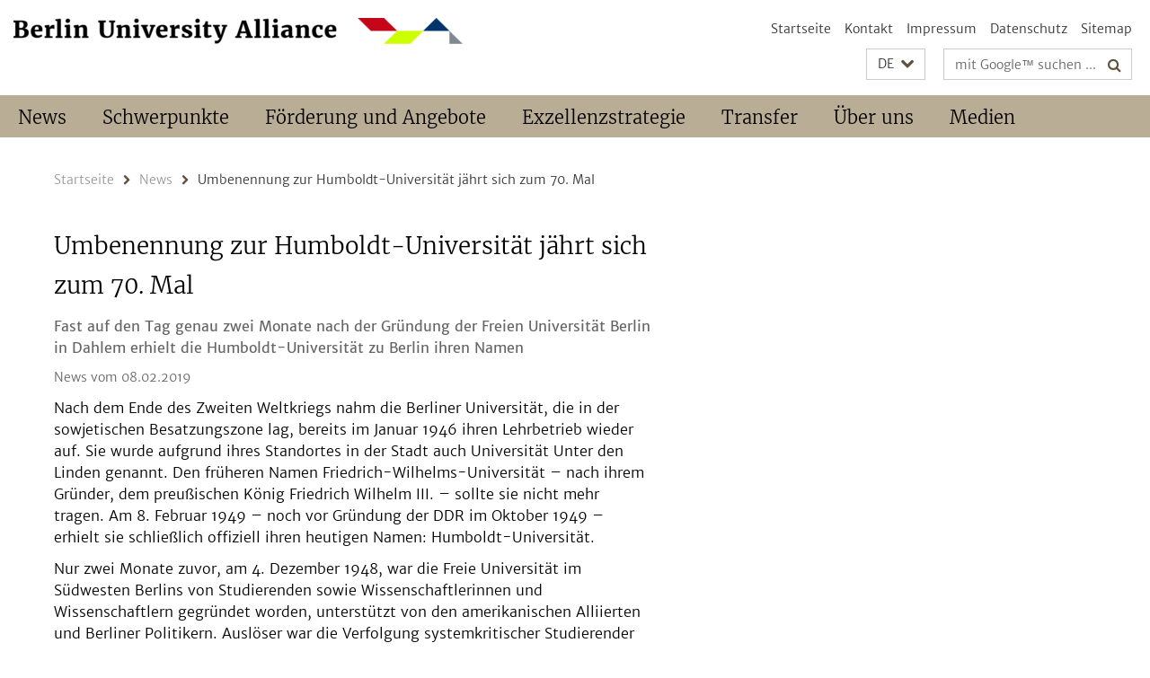

--- FILE ---
content_type: text/html; charset=utf-8
request_url: https://www.berlin-university-alliance.de/items/20190208-humboldt-universitaet-70.html
body_size: 4854
content:
<!DOCTYPE html><!-- rendered 2025-11-18 07:11:14 (UTC) --><html class="ltr" lang="de"><head><title>Umbenennung zur Humboldt-Universität jährt sich zum 70. Mal • Berlin University Alliance</title><!-- BEGIN Fragment default/25041014/views/head_meta/96650542/1549631087?084137:1823 -->
<meta charset="utf-8" /><meta content="IE=edge" http-equiv="X-UA-Compatible" /><meta content="width=device-width, initial-scale=1.0" name="viewport" /><meta content="authenticity_token" name="csrf-param" />
<meta content="sP6OmpSwwbLJp9nD2La2rp5SMEvoGax9jxs0RjVdoDA=" name="csrf-token" /><meta content="Umbenennung zur Humboldt-Universität jährt sich zum 70. Mal" property="og:title" /><meta content="website" property="og:type" /><meta content="https://www.berlin-university-alliance.de/items/20190208-humboldt-universitaet-70.html" property="og:url" /><!-- BEGIN Fragment default/25041014/views/open_graph_image/74773073/1762777323?084436:20011 -->
<!-- END Fragment default/25041014/views/open_graph_image/74773073/1762777323?084436:20011 -->
<meta content="index,follow" name="robots" /><meta content="2019-02-08" name="dc.date" /><meta content="Umbenennung zur Humboldt-Universität jährt sich zum 70. Mal" name="dc.name" /><meta content="DE-BE" name="geo.region" /><meta content="Berlin" name="geo.placename" /><meta content="52.448131;13.286102" name="geo.position" /><link href="https://www.berlin-university-alliance.de/items/20190208-humboldt-universitaet-70.html" rel="canonical" /><!-- BEGIN Fragment default/25041014/views/favicon/74773073/1762777323?011447:72019 -->
<!-- END Fragment default/25041014/views/favicon/74773073/1762777323?011447:72019 -->
<!-- BEGIN Fragment default/25041014/head/rss/false/74773073/1762777323?083937:22003 -->
<!-- END Fragment default/25041014/head/rss/false/74773073/1762777323?083937:22003 -->
<!-- END Fragment default/25041014/views/head_meta/96650542/1549631087?084137:1823 -->
<!-- BEGIN Fragment default/25041014/head/assets/74773073/1762777323/?171117:86400 -->
<link href="/assets/default2/berlin-university-alliance_application-part-1-4b40e955bf.css" media="all" rel="stylesheet" type="text/css" /><link href="/assets/default2/berlin-university-alliance_application-part-2-5d7532b48e.css" media="all" rel="stylesheet" type="text/css" /><script src="/assets/default2/application-781670a880dd5cd1754f30fcf22929cb.js" type="text/javascript"></script><!--[if lt IE 9]><script src="/assets/default2/html5shiv-d11feba7bd03bd542f45c2943ca21fed.js" type="text/javascript"></script><script src="/assets/default2/respond.min-31225ade11a162d40577719d9a33d3ee.js" type="text/javascript"></script><![endif]--><meta content="Rails Connector for Infopark CMS Fiona by Infopark AG (www.infopark.de); Version 6.8.2.36.82613853" name="generator" /><!-- END Fragment default/25041014/head/assets/74773073/1762777323/?171117:86400 -->
</head><body class="site-berlin-university-alliance layout-size-L"><div class="debug page" data-current-path="/items/20190208-humboldt-universitaet-70/"><a class="sr-only" href="#content">Springe direkt zu Inhalt </a><div class="horizontal-bg-container-header nocontent"><div class="container container-header"><header><!-- BEGIN Fragment default/25041014/header-part-1/74773073/1762777323/?114630:46800 -->
<a accesskey="O" id="seitenanfang"></a><div class="nada-identity-wrapper has-logo"><a class="nada-identity-logo-link" href="/index.html" title="Zur Startseite von: Berlin University Alliance"><img alt="bua_logo_quer_rgb-web" class="nada-identity-logo" src="/_design-grafik/bua_logo_quer_rgb-web-24.png?width=500" /></a><a accesskey="H" class="nada-identity-text-link" href="/index.html" title="Zur Startseite von: Berlin University Alliance"><span class="nada-identity-text">Berlin University Alliance</span></a></div><h1 class="hide">Berlin University Alliance</h1><hr class="hide" /><h2 class="sr-only">Service-Navigation</h2><ul class="top-nav no-print"><li><a href="/index.html" rel="index" title="Zur Startseite von: Berlin University Alliance">Startseite</a></li><li><a href="/contact/index.html" title="">Kontakt</a></li><li><a href="/legal-notice/index.html" title="Impressum gemäß § 5 TMG/ § 55 RStV">Impressum</a></li><li><a href="/privacy-policy/index.html" title="Hinweise zum Datenschutz">Datenschutz</a></li><li><a href="/sitemap/index.html" title="">Sitemap</a></li></ul><!-- END Fragment default/25041014/header-part-1/74773073/1762777323/?114630:46800 -->
<a class="services-menu-icon no-print"><div class="icon-close icon-cds icon-cds-wrong" style="display: none;"></div><div class="icon-menu"><div class="dot"></div><div class="dot"></div><div class="dot"></div></div></a><div class="services-search-icon no-print"><div class="icon-close icon-cds icon-cds-wrong" style="display: none;"></div><div class="icon-search fa fa-search"></div></div><div class="services no-print"><!-- BEGIN Fragment default/25041014/header/languages/74773073/1762777323/?081210:4027 -->
<div class="services-language dropdown"><div aria-haspopup="listbox" aria-label="Sprache auswählen" class="services-dropdown-button btn btn-default" id="lang" role="button"><span aria-label="Deutsch">DE</span><div class="services-dropdown-button-icon"><div class="fa fa-chevron-down services-dropdown-button-icon-open"></div><div class="fa fa-chevron-up services-dropdown-button-icon-close"></div></div></div><ul class="dropdown-menu dropdown-menu-right" role="listbox" tabindex="-1"><li aria-disabled="true" aria-selected="true" class="disabled" role="option"><a href="#" lang="de" title="Diese Seite ist die Deutschsprachige Version">DE: Deutsch</a></li><li role="option"><a class="fub-language-version" data-locale="en" href="#" hreflang="en" lang="en" title="English version">EN: English</a></li></ul></div><!-- END Fragment default/25041014/header/languages/74773073/1762777323/?081210:4027 -->
<!-- BEGIN Fragment default/25041014/header-part-2/74773073/1762777323/?171254:86400 -->
<div class="services-search"><form action="/_search/index.html" class="fub-google-search-form" id="search-form" method="get" role="search"><input name="ie" type="hidden" value="UTF-8" /><label class="search-label" for="search-input">Suchbegriffe</label><input autocomplete="off" class="search-input" id="search-input" name="q" placeholder="mit Google™ suchen ..." title="Suchbegriff bitte hier eingeben" type="text" /><button class="search-button" id="search_button" title="mit Google™ suchen ..." type="submit"><i class="fa fa-search"></i></button></form></div><!-- END Fragment default/25041014/header-part-2/74773073/1762777323/?171254:86400 -->
</div></header></div></div><!-- BEGIN Fragment default/25041014/header-default-image/74773073/1762777323/?151147:68400 -->
<!-- END Fragment default/25041014/header-default-image/74773073/1762777323/?151147:68400 -->
<!-- BEGIN Fragment default/25041014/navbar-wrapper-ajax/0/74773073/1762777323/?081722:3600 -->
<div class="navbar-wrapper cms-box-ajax-content" data-ajax-url="/index.html?comp=navbar&amp;irq=1&amp;pm=0"><nav class="main-nav-container no-print" style=""><div class="container main-nav-container-inner"><div class="main-nav-scroll-buttons" style="display:none"><div id="main-nav-btn-scroll-left" role="button"><div class="fa fa-angle-left"></div></div><div id="main-nav-btn-scroll-right" role="button"><div class="fa fa-angle-right"></div></div></div><div class="main-nav-toggle"><span class="main-nav-toggle-text">Menü</span><span class="main-nav-toggle-icon"><span class="line"></span><span class="line"></span><span class="line"></span></span></div><ul class="main-nav level-1" id="fub-main-nav"><li class="main-nav-item level-1 has-children" data-index="0" data-menu-item-path="#" data-menu-shortened="0"><a class="main-nav-item-link level-1" href="#" title="loading...">News</a><div class="icon-has-children"><div class="fa fa-angle-right"></div><div class="fa fa-angle-down"></div><div class="fa fa-angle-up"></div></div><div class="container main-nav-parent level-2" style="display:none"><p style="margin: 20px;">loading... </p></div></li><li class="main-nav-item level-1 has-children" data-index="1" data-menu-item-path="#" data-menu-shortened="0"><a class="main-nav-item-link level-1" href="#" title="loading...">Schwerpunkte</a><div class="icon-has-children"><div class="fa fa-angle-right"></div><div class="fa fa-angle-down"></div><div class="fa fa-angle-up"></div></div><div class="container main-nav-parent level-2" style="display:none"><p style="margin: 20px;">loading... </p></div></li><li class="main-nav-item level-1 has-children" data-index="2" data-menu-item-path="#" data-menu-shortened="0"><a class="main-nav-item-link level-1" href="#" title="loading...">Förderung und Angebote</a><div class="icon-has-children"><div class="fa fa-angle-right"></div><div class="fa fa-angle-down"></div><div class="fa fa-angle-up"></div></div><div class="container main-nav-parent level-2" style="display:none"><p style="margin: 20px;">loading... </p></div></li><li class="main-nav-item level-1 has-children" data-index="3" data-menu-item-path="#" data-menu-shortened="0"><a class="main-nav-item-link level-1" href="#" title="loading...">Exzellenzstrategie</a><div class="icon-has-children"><div class="fa fa-angle-right"></div><div class="fa fa-angle-down"></div><div class="fa fa-angle-up"></div></div><div class="container main-nav-parent level-2" style="display:none"><p style="margin: 20px;">loading... </p></div></li><li class="main-nav-item level-1 has-children" data-index="4" data-menu-item-path="#" data-menu-shortened="0"><a class="main-nav-item-link level-1" href="#" title="loading...">Transfer</a><div class="icon-has-children"><div class="fa fa-angle-right"></div><div class="fa fa-angle-down"></div><div class="fa fa-angle-up"></div></div><div class="container main-nav-parent level-2" style="display:none"><p style="margin: 20px;">loading... </p></div></li><li class="main-nav-item level-1 has-children" data-index="5" data-menu-item-path="#" data-menu-shortened="0"><a class="main-nav-item-link level-1" href="#" title="loading...">Über uns</a><div class="icon-has-children"><div class="fa fa-angle-right"></div><div class="fa fa-angle-down"></div><div class="fa fa-angle-up"></div></div><div class="container main-nav-parent level-2" style="display:none"><p style="margin: 20px;">loading... </p></div></li><li class="main-nav-item level-1 has-children" data-index="6" data-menu-item-path="#" data-menu-shortened="0"><a class="main-nav-item-link level-1" href="#" title="loading...">Medien</a><div class="icon-has-children"><div class="fa fa-angle-right"></div><div class="fa fa-angle-down"></div><div class="fa fa-angle-up"></div></div><div class="container main-nav-parent level-2" style="display:none"><p style="margin: 20px;">loading... </p></div></li></ul></div><div class="main-nav-flyout-global"><div class="container"></div><button id="main-nav-btn-flyout-close" type="button"><i class="fa fa-angle-up"></i></button></div></nav></div><script type="text/javascript">$(document).ready(function () { Luise.Navigation.init(); });</script><!-- END Fragment default/25041014/navbar-wrapper-ajax/0/74773073/1762777323/?081722:3600 -->
<div class="content-wrapper main horizontal-bg-container-main"><div class="container breadcrumbs-container nocontent"><div class="row"><div class="col-xs-12"><div class="box breadcrumbs no-print"><p class="hide">Pfadnavigation</p><ul class="fu-breadcrumb"><li><a href="/index.html">Startseite</a><i class="fa fa-chevron-right"></i></li><li><a href="/items/index.html">News</a><i class="fa fa-chevron-right"></i></li><li class="active">Umbenennung zur Humboldt-Universität jährt sich zum 70. Mal</li></ul></div></div></div></div><div class="container"><div class="row"><main class="col-m-7 print-full-width"><!--skiplink anchor: content--><div class="fub-content fub-fu_news_dok"><a id="content"></a><div class="box box-news-doc"><h1 class="box-news-doc-headline">Umbenennung zur Humboldt-Universität jährt sich zum 70. Mal</h1><!-- BEGIN Fragment default/25041014/content_media/96650542/1549631087/96650542/1549631087/?082115:601 -->
<!-- END Fragment default/25041014/content_media/96650542/1549631087/96650542/1549631087/?082115:601 -->
<div class="editor-content box-news-doc-abstract"><p>Fast auf den Tag genau zwei Monate nach der Gründung der Freien Universität Berlin in Dahlem erhielt die Humboldt-Universität zu Berlin ihren Namen</p></div><p class="box-news-doc-date">News vom 08.02.2019</p><div class="editor-content "><p>Nach dem Ende des Zweiten Weltkriegs nahm die Berliner Universität, die in der sowjetischen Besatzungszone lag, bereits im Januar 1946 ihren Lehrbetrieb wieder auf. Sie wurde aufgrund ihres Standortes in der Stadt auch Universität Unter den Linden genannt. Den früheren Namen Friedrich-Wilhelms-Universität – nach ihrem Gründer, dem preußischen König Friedrich Wilhelm III. – sollte sie nicht mehr tragen. Am 8. Februar 1949 – noch vor Gründung der DDR im Oktober 1949 – erhielt sie schließlich offiziell ihren heutigen Namen: Humboldt-Universität.</p>
<p>Nur zwei Monate zuvor, am 4. Dezember 1948, war die Freie Universität im Südwesten Berlins von Studierenden sowie Wissenschaftlerinnen und Wissenschaftlern gegründet worden, unterstützt von den amerikanischen Alliierten und Berliner Politikern. Auslöser war die Verfolgung systemkritischer Studierender an der damaligen Universität Unter den Linden. Frei von politischem Einfluss wollten Studierende und Wissenschaftler an der Freien Universität Berlin lernen, lehren und forschen.</p>
<p>Mit der Umbenennung der Berliner Universität in Humboldt-Universität wollten die Namensgeber nicht nur an den Gründer Wilhelm von Humboldt, sondern auch an seinen Bruder Alexander erinnern.</p>
<p>Im Schreiben von Paul Wandel, Präsident der Zentralverwaltung für Volksbildung in der damaligen sowjetischen Besatzungszone, in dem er die Verleihung des Namens Humboldt-Universität offiziell verkündete, heißt es: „Durch die Wahl dieses Namens verpflichtet sich die Universität Berlin, im Geiste der Brüder Wilhelm und Alexander von Humboldt die Geistes- und Naturwissenschaften zugleich zu pflegen und dabei die Einheit von wissenschaftlicher Lehre und Forschung zu wahren. (…) Möge es der Humboldt-Universität gemäß der Würde ihres Namens gelingen, in umfassender Erforschung der Wahrheit beizutragen zur Erhaltung des Friedens in der Welt.“</p></div><div class="box-news-doc-nav"><a class="box-news-doc-nav-overview" href="/items/index.html" rel="contents" title="Übersicht News" type="button"><span class="icon-cds icon-cds-overview"></span></a></div></div><noscript><div class="warning_box"><em class="mark-4">Für eine optimale Darstellung dieser Seite aktivieren Sie bitte JavaScript.</em></div></noscript></div><div class="row container-related-links-downloads"><div class="read-more"><div class="col-m-6"><div class="box box-related-links"><h3 class="box-related-links-headline">Links zum Thema</h3><ul class="box-related-links-list fa-ul"><li><a href="http://www.hu-berlin.de/de/pr/nachrichten/februar-2019-1/nr_190131_00" target="_blank" title="Pressemitteilung der Humboldt-Universität zu Berlin"><i class="fa fa-li fa-chevron-right"></i>Pressemitteilung der Humboldt-Universität zu Berlin</a></li></ul></div></div></div></div></main><!-- BEGIN Fragment default/25041014/sidebar_subtree/74773073/1762777323/?081446:1801 -->
<!-- END Fragment default/25041014/sidebar_subtree/74773073/1762777323/?081446:1801 -->
</div></div></div><!-- BEGIN Fragment default/25041014/footer/banners/74773073/1762777323/?083127:3600 -->
<!-- END Fragment default/25041014/footer/banners/74773073/1762777323/?083127:3600 -->
<div class="horizontal-bg-container-footer no-print nocontent"><footer><div class="container container-footer"><div class="row"><!-- BEGIN Fragment default/25041014/footer/col-2/74773073/1762777323/?081722:3600 -->
<div class="col-m-6 col-l-3"><div class="box"><h3 class="footer-section-headline">Service-Navigation</h3><ul class="footer-section-list fa-ul"><li><a href="/index.html" rel="index" title="Zur Startseite von: Berlin University Alliance"><i class="fa fa-li fa-chevron-right"></i>Startseite</a></li><li><a href="/contact/index.html" title=""><i class="fa fa-li fa-chevron-right"></i>Kontakt</a></li><li><a href="/legal-notice/index.html" title="Impressum gemäß § 5 TMG/ § 55 RStV"><i class="fa fa-li fa-chevron-right"></i>Impressum</a></li><li><a href="/privacy-policy/index.html" title="Hinweise zum Datenschutz"><i class="fa fa-li fa-chevron-right"></i>Datenschutz</a></li><li><a href="/sitemap/index.html" title=""><i class="fa fa-li fa-chevron-right"></i>Sitemap</a></li></ul></div></div><!-- END Fragment default/25041014/footer/col-2/74773073/1762777323/?081722:3600 -->
<!-- BEGIN Fragment default/25041014/footer/col-3/74773073/1762777323/?090937:3600 -->
<div class="col-m-6 col-l-3"><div class="box"><h3 class="footer-section-headline">Soziale Medien</h3><ul class="footer-section-list footer-section-list-social fa-ul"><li><a href="https://www.linkedin.com/company/berlinualliance/" rel="external" target="_blank" title=""><i class="fa fa-li fa-linkedin"></i>LinkedIn</a></li><li><a href="https://www.instagram.com/berlinualliance/" rel="external" target="_blank" title=""><i class="fa fa-li fa-instagram"></i>Instagram</a></li><li><a href="https://bsky.app/profile/berlinualliance.bsky.social" rel="external" target="_blank" title=""><i class="fa fa-li fa-chevron-right"></i>Bluesky</a></li></ul></div></div><!-- END Fragment default/25041014/footer/col-3/74773073/1762777323/?090937:3600 -->
<div class="clearfix visible-m"></div><div class="col-m-6 col-l-3"><div class="box"><h3 class="footer-section-headline">Diese Seite</h3><ul class="footer-section-list fa-ul"><li><a href="#" onclick="javascript:self.print();return false;" rel="alternate" role="button" title="Diese Seite drucken"><i class="fa fa-li fa-chevron-right"></i>Drucken</a></li><!-- BEGIN Fragment default/25041014/footer/col-4.rss/74773073/1762777323/?081722:3600 -->
<!-- END Fragment default/25041014/footer/col-4.rss/74773073/1762777323/?081722:3600 -->
<li><a href="/contact/index.html"><i class="fa fa-li fa-chevron-right"></i>Feedback</a></li><!-- BEGIN Fragment default/25041014/footer/col-4.languages/74773073/1762777323/?090937:3600 -->
<li><a class="fub-language-version" data-locale="de" href="/index.html?irq=0&amp;next=en" hreflang="en" lang="en" title="English version"><i class="fa fa-li fa-chevron-right"></i>English</a></li><!-- END Fragment default/25041014/footer/col-4.languages/74773073/1762777323/?090937:3600 -->
</ul></div></div></div></div></footer></div><script src="/assets/default2/henry-55a2f6b1df7f8729fca2d550689240e9.js" type="text/javascript"></script></div></body></html>

--- FILE ---
content_type: text/html; charset=utf-8
request_url: https://www.berlin-university-alliance.de/index.html?comp=navbar&irq=1&pm=0
body_size: 7796
content:
<!-- BEGIN Fragment default/25041014/navbar-wrapper/74773073/1762777323/?083220:1800 -->
<!-- BEGIN Fragment default/25041014/navbar/05402b4f797d3918197842af20351eab7dcf2f05/?080220:86400 -->
<nav class="main-nav-container no-print nocontent" style="display: none;"><div class="container main-nav-container-inner"><div class="main-nav-scroll-buttons" style="display:none"><div id="main-nav-btn-scroll-left" role="button"><div class="fa fa-angle-left"></div></div><div id="main-nav-btn-scroll-right" role="button"><div class="fa fa-angle-right"></div></div></div><div class="main-nav-toggle"><span class="main-nav-toggle-text">Menü</span><span class="main-nav-toggle-icon"><span class="line"></span><span class="line"></span><span class="line"></span></span></div><ul class="main-nav level-1" id="fub-main-nav"><li class="main-nav-item level-1 has-children" data-index="0" data-menu-item-path="/news" data-menu-shortened="0" id="main-nav-item-news"><a class="main-nav-item-link level-1" href="/news/index.html">News</a><div class="icon-has-children"><div class="fa fa-angle-right"></div><div class="fa fa-angle-down"></div><div class="fa fa-angle-up"></div></div><div class="container main-nav-parent level-2" style="display:none"><a class="main-nav-item-link level-1" href="/news/index.html">Zur Übersichtsseite News</a></div><ul class="main-nav level-2"><li class="main-nav-item level-2 " data-menu-item-path="/news/PM_termin"><a class="main-nav-item-link level-2" href="/news/PM_termin/index.html">Anmeldung eines Termins für den Veranstaltungskalender</a></li><li class="main-nav-item level-2 " data-menu-item-path="/news/bsw"><a class="main-nav-item-link level-2" href="/news/bsw/index.html">Berlin Science Week x Berlin University Alliance</a></li><li class="main-nav-item level-2 " data-menu-item-path="/news/termine"><a class="main-nav-item-link level-2" href="/news/termine/index.html">Termine</a></li><li class="main-nav-item level-2 " data-menu-item-path="/news/newsletter"><a class="main-nav-item-link level-2" href="/news/newsletter/index.html">BUA Newsletter</a></li><li class="main-nav-item level-2 has-children" data-menu-item-path="/news/Einblicke"><a class="main-nav-item-link level-2" href="/news/Einblicke/index.html">Einblicke</a><div class="icon-has-children"><div class="fa fa-angle-right"></div><div class="fa fa-angle-down"></div><div class="fa fa-angle-up"></div></div><ul class="main-nav level-3"><li class="main-nav-item level-3 " data-menu-item-path="/news/Einblicke/Einblick-Internationales"><a class="main-nav-item-link level-3" href="/news/Einblicke/Einblick-Internationales/index.html">Einblick: Internationales</a></li><li class="main-nav-item level-3 " data-menu-item-path="/news/Einblicke/Einblick-Unite"><a class="main-nav-item-link level-3" href="/news/Einblicke/Einblick-Unite/index.html">Einblick: UNITE</a></li><li class="main-nav-item level-3 " data-menu-item-path="/news/Einblicke/Einblick-Wasser"><a class="main-nav-item-link level-3" href="/news/Einblicke/Einblick-Wasser/index.html">Einblick: Wasser</a></li><li class="main-nav-item level-3 " data-menu-item-path="/news/Einblicke/Einblick-Promoting-Talent"><a class="main-nav-item-link level-3" href="/news/Einblicke/Einblick-Promoting-Talent/index.html">Einblick: Promoting Talent</a></li><li class="main-nav-item level-3 " data-menu-item-path="/news/Einblicke/Einblick-KI"><a class="main-nav-item-link level-3" href="/news/Einblicke/Einblick-KI/index.html">Einblick: KI</a></li><li class="main-nav-item level-3 " data-menu-item-path="/news/Einblicke/Einblick-Demokratie"><a class="main-nav-item-link level-3" href="/news/Einblicke/Einblick-Demokratie/index.html">Einblick: Demokratie</a></li><li class="main-nav-item level-3 " data-menu-item-path="/news/Einblicke/einblick-gender-diversity"><a class="main-nav-item-link level-3" href="/news/Einblicke/einblick-gender-diversity/index.html">Einblick: Diversity and Gender Equality</a></li><li class="main-nav-item level-3 " data-menu-item-path="/news/Einblicke/Einblick_-Zweite-Konferenz-Auswaertiges-Amt-und-Berlin-University-Alliance"><a class="main-nav-item-link level-3" href="/news/Einblicke/Einblick_-Zweite-Konferenz-Auswaertiges-Amt-und-Berlin-University-Alliance/index.html">Einblick: Zweite Konferenz von Auswärtigem Amt und Berlin University Alliance</a></li><li class="main-nav-item level-3 " data-menu-item-path="/news/Einblicke/Einblick_Besuch-EXC"><a class="main-nav-item-link level-3" href="/news/Einblicke/Einblick_Besuch-EXC/index.html">Einblick: Wissenschaft trifft Politik</a></li><li class="main-nav-item level-3 " data-menu-item-path="/news/Einblicke/Einblick-Open_Science"><a class="main-nav-item-link level-3" href="/news/Einblicke/Einblick-Open_Science/index.html">Einblick: Open Access und Open Science</a></li><li class="main-nav-item level-3 " data-menu-item-path="/news/Einblicke/Einblick-Partizipation"><a class="main-nav-item-link level-3" href="/news/Einblicke/Einblick-Partizipation/index.html">Einblick: Partizipation</a></li><li class="main-nav-item level-3 " data-menu-item-path="/news/Einblicke/Einblick-Transfer"><a class="main-nav-item-link level-3" href="/news/Einblicke/Einblick-Transfer/index.html">Einblick: Sharing Resources</a></li></ul></li></ul></li><li class="main-nav-item level-1 has-children" data-index="1" data-menu-item-path="/commitments" data-menu-shortened="0" id="main-nav-item-commitments"><a class="main-nav-item-link level-1" href="/commitments/index.html">Schwerpunkte</a><div class="icon-has-children"><div class="fa fa-angle-right"></div><div class="fa fa-angle-down"></div><div class="fa fa-angle-up"></div></div><div class="container main-nav-parent level-2" style="display:none"><a class="main-nav-item-link level-1" href="/commitments/index.html">Zur Übersichtsseite Schwerpunkte</a></div><ul class="main-nav level-2"><li class="main-nav-item level-2 has-children" data-menu-item-path="/commitments/grand-challenge-initiatives"><a class="main-nav-item-link level-2" href="/commitments/grand-challenge-initiatives/index.html">Focusing on Grand Challenges</a><div class="icon-has-children"><div class="fa fa-angle-right"></div><div class="fa fa-angle-down"></div><div class="fa fa-angle-up"></div></div><ul class="main-nav level-3"><li class="main-nav-item level-3 " data-menu-item-path="/commitments/grand-challenge-initiatives/bua-ngc-ritt-call-for-proposals"><a class="main-nav-item-link level-3" href="/commitments/grand-challenge-initiatives/bua-ngc-ritt-call-for-proposals/index.html">Call for Proposals for Exploration Pilots of the BUA Next Grand Challenge &quot;Responsible Innovation in Times of Transformation&quot;</a></li><li class="main-nav-item level-3 " data-menu-item-path="/commitments/grand-challenge-initiatives/Climate-and-Water-under-Change"><a class="main-nav-item-link level-3" href="/commitments/grand-challenge-initiatives/Climate-and-Water-under-Change/index.html">Climate and Water under Change</a></li><li class="main-nav-item level-3 " data-menu-item-path="/commitments/grand-challenge-initiatives/Pandemie-Projekte"><a class="main-nav-item-link level-3" href="/commitments/grand-challenge-initiatives/Pandemie-Projekte/index.html">Pandemie-Projekte</a></li><li class="main-nav-item level-3 " data-menu-item-path="/commitments/grand-challenge-initiatives/Quantum-Technologies"><a class="main-nav-item-link level-3" href="/commitments/grand-challenge-initiatives/Quantum-Technologies/index.html">Quantum Technologies</a></li><li class="main-nav-item level-3 has-children" data-menu-item-path="/commitments/grand-challenge-initiatives/RITT-Projekte"><a class="main-nav-item-link level-3" href="/commitments/grand-challenge-initiatives/RITT-Projekte/index.html">Responsible Innovation in Times of Transformation</a><div class="icon-has-children"><div class="fa fa-angle-right"></div><div class="fa fa-angle-down"></div><div class="fa fa-angle-up"></div></div><ul class="main-nav level-4"><li class="main-nav-item level-4 " data-menu-item-path="/commitments/grand-challenge-initiatives/RITT-Projekte/CaringS"><a class="main-nav-item-link level-4" href="/commitments/grand-challenge-initiatives/RITT-Projekte/CaringS/index.html">Digital Care in Aging Societies: Designing Responsible Care Ecosystems (CaringS)</a></li><li class="main-nav-item level-4 " data-menu-item-path="/commitments/grand-challenge-initiatives/RITT-Projekte/TransformMobility"><a class="main-nav-item-link level-4" href="/commitments/grand-challenge-initiatives/RITT-Projekte/TransformMobility/index.html">PureMobility - A Human-Centered Turn to Responsible Urban Mobility by Transformative Vision Design (TransformMobility)</a></li><li class="main-nav-item level-4 " data-menu-item-path="/commitments/grand-challenge-initiatives/RITT-Projekte/RI-ProT"><a class="main-nav-item-link level-4" href="/commitments/grand-challenge-initiatives/RITT-Projekte/RI-ProT/index.html">Responsible Innovation and Protein Transitions  - Verantwortungsvolle Innovationen für die Protein-Transformation (RI-ProT)</a></li></ul></li><li class="main-nav-item level-3 has-children" data-menu-item-path="/commitments/grand-challenge-initiatives/Social-cohesion"><a class="main-nav-item-link level-3" href="/commitments/grand-challenge-initiatives/Social-cohesion/index.html">Social Cohesion</a><div class="icon-has-children"><div class="fa fa-angle-right"></div><div class="fa fa-angle-down"></div><div class="fa fa-angle-up"></div></div><ul class="main-nav level-4"><li class="main-nav-item level-4 " data-menu-item-path="/commitments/grand-challenge-initiatives/Social-cohesion/CAP"><a class="main-nav-item-link level-4" href="/commitments/grand-challenge-initiatives/Social-cohesion/CAP/index.html">Coping with Affective Polarization</a></li><li class="main-nav-item level-4 " data-menu-item-path="/commitments/grand-challenge-initiatives/Social-cohesion/SoCo-exploration-Projects"><a class="main-nav-item-link level-4" href="/commitments/grand-challenge-initiatives/Social-cohesion/SoCo-exploration-Projects/index.html">Liste der im Main Call Exploration Projects Social Cohesion geförderten Projekte</a></li><li class="main-nav-item level-4 " data-menu-item-path="/commitments/grand-challenge-initiatives/Social-cohesion/project-list-2019"><a class="main-nav-item-link level-4" href="/commitments/grand-challenge-initiatives/Social-cohesion/project-list-2019/index.html">Liste der im Rahmen des Pre-Calls geförderten Projekte 2019</a></li><li class="main-nav-item level-4 " data-menu-item-path="/commitments/grand-challenge-initiatives/Social-cohesion/stammtisch"><a class="main-nav-item-link level-4" href="/commitments/grand-challenge-initiatives/Social-cohesion/stammtisch/index.html">Stammtisch “Little Friday” zu sozialem Zusammenhalt / Social Cohesion</a></li><li class="main-nav-item level-4 " data-menu-item-path="/commitments/grand-challenge-initiatives/Social-cohesion/themenwoche"><a class="main-nav-item-link level-4" href="/commitments/grand-challenge-initiatives/Social-cohesion/themenwoche/index.html">Themenwoche Social Cohesion</a></li></ul></li><li class="main-nav-item level-3 has-children" data-menu-item-path="/commitments/grand-challenge-initiatives/next-grand-challenge"><a class="main-nav-item-link level-3" href="/commitments/grand-challenge-initiatives/next-grand-challenge/index.html">Themenfindung partizipativ - Next Grand Challenge</a><div class="icon-has-children"><div class="fa fa-angle-right"></div><div class="fa fa-angle-down"></div><div class="fa fa-angle-up"></div></div><ul class="main-nav level-4"><li class="main-nav-item level-4 " data-menu-item-path="/commitments/grand-challenge-initiatives/next-grand-challenge/Unterseite_Themenauswahl"><a class="main-nav-item-link level-4" href="/commitments/grand-challenge-initiatives/next-grand-challenge/Unterseite_Themenauswahl/index.html">Themenauswahl</a></li><li class="main-nav-item level-4 " data-menu-item-path="/commitments/grand-challenge-initiatives/next-grand-challenge/Unterseite_jugendliche"><a class="main-nav-item-link level-4" href="/commitments/grand-challenge-initiatives/next-grand-challenge/Unterseite_jugendliche/index.html">Jugendliche</a></li><li class="main-nav-item level-4 " data-menu-item-path="/commitments/grand-challenge-initiatives/next-grand-challenge/Unterseite_forschende"><a class="main-nav-item-link level-4" href="/commitments/grand-challenge-initiatives/next-grand-challenge/Unterseite_forschende/index.html">Forschende und Studierende</a></li><li class="main-nav-item level-4 " data-menu-item-path="/commitments/grand-challenge-initiatives/next-grand-challenge/Unterseite_Themensammlung"><a class="main-nav-item-link level-4" href="/commitments/grand-challenge-initiatives/next-grand-challenge/Unterseite_Themensammlung/index.html">Themensammlung</a></li><li class="main-nav-item level-4 " data-menu-item-path="/commitments/grand-challenge-initiatives/next-grand-challenge/Unterseite_Themenbewertung"><a class="main-nav-item-link level-4" href="/commitments/grand-challenge-initiatives/next-grand-challenge/Unterseite_Themenbewertung/index.html">Themenbewertung</a></li><li class="main-nav-item level-4 " data-menu-item-path="/commitments/grand-challenge-initiatives/next-grand-challenge/FAQ"><a class="main-nav-item-link level-4" href="/commitments/grand-challenge-initiatives/next-grand-challenge/FAQ/index.html">FAQ</a></li></ul></li><li class="main-nav-item level-3 has-children" data-menu-item-path="/commitments/grand-challenge-initiatives/Global-Health"><a class="main-nav-item-link level-3" href="/commitments/grand-challenge-initiatives/Global-Health/index.html">Global Health</a><div class="icon-has-children"><div class="fa fa-angle-right"></div><div class="fa fa-angle-down"></div><div class="fa fa-angle-up"></div></div><ul class="main-nav level-4"><li class="main-nav-item level-4 " data-menu-item-path="/commitments/grand-challenge-initiatives/Global-Health/expl-projects-gh"><a class="main-nav-item-link level-4" href="/commitments/grand-challenge-initiatives/Global-Health/expl-projects-gh/index.html">Grand Challenge Initiative Global Health</a></li><li class="main-nav-item level-4 " data-menu-item-path="/commitments/grand-challenge-initiatives/Global-Health/PM-Anmeldung"><a class="main-nav-item-link level-4" href="/commitments/grand-challenge-initiatives/Global-Health/PM-Anmeldung/index.html">Registration: Kick-Off Preparation Module Einstein Research Unit Global Health - Side Event World Health Summits</a></li><li class="main-nav-item level-4 " data-menu-item-path="/commitments/grand-challenge-initiatives/Global-Health/pre-exploration-project"><a class="main-nav-item-link level-4" href="/commitments/grand-challenge-initiatives/Global-Health/pre-exploration-project/index.html">Corona Virus Pre-Exploration Project</a></li><li class="main-nav-item level-4 " data-menu-item-path="/commitments/grand-challenge-initiatives/Global-Health/talking-science"><a class="main-nav-item-link level-4" href="/commitments/grand-challenge-initiatives/Global-Health/talking-science/index.html">TALKING SCIENCE – Wenn Wissenschaft auf Gesellschaft trifft</a></li></ul></li></ul></li><li class="main-nav-item level-2 has-children" data-menu-item-path="/commitments/knowledge-exchange"><a class="main-nav-item-link level-2" href="/commitments/knowledge-exchange/index.html">Fostering Knowledge Exchange</a><div class="icon-has-children"><div class="fa fa-angle-right"></div><div class="fa fa-angle-down"></div><div class="fa fa-angle-up"></div></div><ul class="main-nav level-3"><li class="main-nav-item level-3 has-children" data-menu-item-path="/commitments/knowledge-exchange/knex"><a class="main-nav-item-link level-3" href="/commitments/knowledge-exchange/knex/index.html">Expertise and Knowledge Exchange Office (KnEx)</a><div class="icon-has-children"><div class="fa fa-angle-right"></div><div class="fa fa-angle-down"></div><div class="fa fa-angle-up"></div></div><ul class="main-nav level-4"><li class="main-nav-item level-4 " data-menu-item-path="/commitments/knowledge-exchange/knex/CB"><a class="main-nav-item-link level-4" href="/commitments/knowledge-exchange/knex/CB/index.html">Crossing Boundaries – Gemeinsam das offene Wissenslabor Berlin gestalten</a></li></ul></li><li class="main-nav-item level-3 has-children" data-menu-item-path="/commitments/knowledge-exchange/td-lab"><a class="main-nav-item-link level-3" href="/commitments/knowledge-exchange/td-lab/index.html">TD-LAB – Labor für transdisziplinäre Forschung</a><div class="icon-has-children"><div class="fa fa-angle-right"></div><div class="fa fa-angle-down"></div><div class="fa fa-angle-up"></div></div><ul class="main-nav level-4"><li class="main-nav-item level-4 " data-menu-item-path="/commitments/knowledge-exchange/td-lab/angebot"><a class="main-nav-item-link level-4" href="/commitments/knowledge-exchange/td-lab/angebot/index.html">Angebotsportfolio</a></li><li class="main-nav-item level-4 " data-menu-item-path="/commitments/knowledge-exchange/td-lab/projekte"><a class="main-nav-item-link level-4" href="/commitments/knowledge-exchange/td-lab/projekte/index.html">Projekte</a></li><li class="main-nav-item level-4 " data-menu-item-path="/commitments/knowledge-exchange/td-lab/aktuelles"><a class="main-nav-item-link level-4" href="/commitments/knowledge-exchange/td-lab/aktuelles/index.html">Aktuelles</a></li><li class="main-nav-item level-4 " data-menu-item-path="/commitments/knowledge-exchange/td-lab/about"><a class="main-nav-item-link level-4" href="/commitments/knowledge-exchange/td-lab/about/index.html">Über uns</a></li></ul></li><li class="main-nav-item level-3 has-children" data-menu-item-path="/commitments/knowledge-exchange/science-communication"><a class="main-nav-item-link level-3" href="/commitments/knowledge-exchange/science-communication/index.html">Wissenschaftskommunikation</a><div class="icon-has-children"><div class="fa fa-angle-right"></div><div class="fa fa-angle-down"></div><div class="fa fa-angle-up"></div></div><ul class="main-nav level-4"><li class="main-nav-item level-4 " data-menu-item-path="/commitments/knowledge-exchange/science-communication/Berlin-Exchange"><a class="main-nav-item-link level-4" href="/commitments/knowledge-exchange/science-communication/Berlin-Exchange/index.html">Berlin Exchange</a></li><li class="main-nav-item level-4 " data-menu-item-path="/commitments/knowledge-exchange/science-communication/ExLabs"><a class="main-nav-item-link level-4" href="/commitments/knowledge-exchange/science-communication/ExLabs/index.html">Experimentallabore für Wissenschaftskommunikation</a></li></ul></li></ul></li><li class="main-nav-item level-2 has-children" data-menu-item-path="/commitments/research-quality"><a class="main-nav-item-link level-2" href="/commitments/research-quality/index.html">Advancing Research Quality and Value</a><div class="icon-has-children"><div class="fa fa-angle-right"></div><div class="fa fa-angle-down"></div><div class="fa fa-angle-up"></div></div><ul class="main-nav level-3"><li class="main-nav-item level-3 has-children" data-menu-item-path="/commitments/research-quality/training"><a class="main-nav-item-link level-3" href="/commitments/research-quality/training/index.html">Aus- und Weiterbildung, Trainingsangebote</a><div class="icon-has-children"><div class="fa fa-angle-right"></div><div class="fa fa-angle-down"></div><div class="fa fa-angle-up"></div></div><ul class="main-nav level-4"><li class="main-nav-item level-4 " data-menu-item-path="/commitments/research-quality/training/PM-Abfrage-FDM-TtT-September-2025"><a class="main-nav-item-link level-4" href="/commitments/research-quality/training/PM-Abfrage-FDM-TtT-September-2025/index.html">Anmeldung: Train-the-Trainer Workshop “Forschungsdatenmanagement für Open Science” am 10. und 11. September 2025</a></li><li class="main-nav-item level-4 " data-menu-item-path="/commitments/research-quality/training/PM-Abfrage-FDM-TtT-November-2025"><a class="main-nav-item-link level-4" href="/commitments/research-quality/training/PM-Abfrage-FDM-TtT-November-2025/index.html">Anmeldung: Train-the-Trainer Workshop “Forschungsdatenmanagement für Open Science” vom 18. bis 20. November 2025</a></li><li class="main-nav-item level-4 " data-menu-item-path="/commitments/research-quality/training/SoSe2024"><a class="main-nav-item-link level-4" href="/commitments/research-quality/training/SoSe2024/index.html">Aus- und Weiterbildungsangebote SoSe 2024</a></li><li class="main-nav-item level-4 " data-menu-item-path="/commitments/research-quality/training/WS23-24"><a class="main-nav-item-link level-4" href="/commitments/research-quality/training/WS23-24/index.html">Aus- und Weiterbildungsangebote WS 2023-24</a></li><li class="main-nav-item level-4 " data-menu-item-path="/commitments/research-quality/training/WS24-25"><a class="main-nav-item-link level-4" href="/commitments/research-quality/training/WS24-25/index.html">Lehre und Weiterbildungsangebote</a></li><li class="main-nav-item level-4 " data-menu-item-path="/commitments/research-quality/training/SoSe2025"><a class="main-nav-item-link level-4" href="/commitments/research-quality/training/SoSe2025/index.html">Lehre und Weiterbildungsangebote</a></li><li class="main-nav-item level-4 " data-menu-item-path="/commitments/research-quality/training/WiSe2025-26"><a class="main-nav-item-link level-4" href="/commitments/research-quality/training/WiSe2025-26/index.html">Lehre und Weiterbildungsangebote</a></li><li class="main-nav-item level-4 " data-menu-item-path="/commitments/research-quality/training/SoSe23"><a class="main-nav-item-link level-4" href="/commitments/research-quality/training/SoSe23/index.html">SoSe23</a></li></ul></li><li class="main-nav-item level-3 has-children" data-menu-item-path="/commitments/research-quality/kolloquium"><a class="main-nav-item-link level-3" href="/commitments/research-quality/kolloquium/index.html">Austausch und Vernetzung</a><div class="icon-has-children"><div class="fa fa-angle-right"></div><div class="fa fa-angle-down"></div><div class="fa fa-angle-up"></div></div><ul class="main-nav level-4"><li class="main-nav-item level-4 " data-menu-item-path="/commitments/research-quality/kolloquium/credit-in-academia-conference"><a class="main-nav-item-link level-4" href="/commitments/research-quality/kolloquium/credit-in-academia-conference/index.html">Credit where it&#39;s due. Just a matter of fairness?</a></li></ul></li><li class="main-nav-item level-3 " data-menu-item-path="/commitments/research-quality/core"><a class="main-nav-item-link level-3" href="/commitments/research-quality/core/index.html">Center for Open and Responsible Research (CORe)</a></li><li class="main-nav-item level-3 has-children" data-menu-item-path="/commitments/research-quality/CoARA"><a class="main-nav-item-link level-3" href="/commitments/research-quality/CoARA/index.html">CoARA</a><div class="icon-has-children"><div class="fa fa-angle-right"></div><div class="fa fa-angle-down"></div><div class="fa fa-angle-up"></div></div><ul class="main-nav level-4"><li class="main-nav-item level-4 " data-menu-item-path="/commitments/research-quality/CoARA/activities"><a class="main-nav-item-link level-4" href="/commitments/research-quality/CoARA/activities/index.html">Aktivitäten</a></li><li class="main-nav-item level-4 " data-menu-item-path="/commitments/research-quality/CoARA/coara-bua-einrichtungen"><a class="main-nav-item-link level-4" href="/commitments/research-quality/CoARA/coara-bua-einrichtungen/index.html">CoARA @ BUA</a></li><li class="main-nav-item level-4 " data-menu-item-path="/commitments/research-quality/CoARA/agreement"><a class="main-nav-item-link level-4" href="/commitments/research-quality/CoARA/agreement/index.html">Das Agreement</a></li><li class="main-nav-item level-4 " data-menu-item-path="/commitments/research-quality/CoARA/action-plan"><a class="main-nav-item-link level-4" href="/commitments/research-quality/CoARA/action-plan/index.html">Der Action Plan der Berlin University Alliance</a></li><li class="main-nav-item level-4 " data-menu-item-path="/commitments/research-quality/CoARA/einfuehrung"><a class="main-nav-item-link level-4" href="/commitments/research-quality/CoARA/einfuehrung/index.html">Einführung</a></li><li class="main-nav-item level-4 " data-menu-item-path="/commitments/research-quality/CoARA/links-literature"><a class="main-nav-item-link level-4" href="/commitments/research-quality/CoARA/links-literature/index.html">Links &amp; Literatur</a></li><li class="main-nav-item level-4 " data-menu-item-path="/commitments/research-quality/CoARA/news-termine"><a class="main-nav-item-link level-4" href="/commitments/research-quality/CoARA/news-termine/index.html">News &amp; Termine</a></li></ul></li><li class="main-nav-item level-3 has-children" data-menu-item-path="/commitments/research-quality/openx"><a class="main-nav-item-link level-3" href="/commitments/research-quality/openx/index.html">Die OpenX-Initiative</a><div class="icon-has-children"><div class="fa fa-angle-right"></div><div class="fa fa-angle-down"></div><div class="fa fa-angle-up"></div></div><ul class="main-nav level-4"><li class="main-nav-item level-4 " data-menu-item-path="/commitments/research-quality/openx/PM-Abfrage-Konferenz-Stadt-Offenen-Wissens"><a class="main-nav-item-link level-4" href="/commitments/research-quality/openx/PM-Abfrage-Konferenz-Stadt-Offenen-Wissens/index.html">Berlin – Stadt des offenen Wissens</a></li><li class="main-nav-item level-4 " data-menu-item-path="/commitments/research-quality/openx/berlin-stow"><a class="main-nav-item-link level-4" href="/commitments/research-quality/openx/berlin-stow/index.html">Berlin – Stadt des offenen Wissens für Wissenschaft, Verwaltung, Zivilgesellschaft, Kultur</a></li><li class="main-nav-item level-4 " data-menu-item-path="/commitments/research-quality/openx/os-botschafter-innen"><a class="main-nav-item-link level-4" href="/commitments/research-quality/openx/os-botschafter-innen/index.html">Die Open Science Botschafter der Berlin University Alliance</a></li><li class="main-nav-item level-4 " data-menu-item-path="/commitments/research-quality/openx/os-monitoring"><a class="main-nav-item-link level-4" href="/commitments/research-quality/openx/os-monitoring/index.html">Forschung und Monitoring für Open Science</a></li><li class="main-nav-item level-4 " data-menu-item-path="/commitments/research-quality/openx/PM-Abfrage-Webinar-Open-Science-Ambassadors-Bewerbung"><a class="main-nav-item-link level-4" href="/commitments/research-quality/openx/PM-Abfrage-Webinar-Open-Science-Ambassadors-Bewerbung/index.html">Information Event for Potential BUA Open Science Ambassadors</a></li><li class="main-nav-item level-4 " data-menu-item-path="/commitments/research-quality/openx/meetings-lists"><a class="main-nav-item-link level-4" href="/commitments/research-quality/openx/meetings-lists/index.html">Open Science Meetings and Lists</a></li><li class="main-nav-item level-4 " data-menu-item-path="/commitments/research-quality/openx/strategie"><a class="main-nav-item-link level-4" href="/commitments/research-quality/openx/strategie/index.html">Unser Leitbild und unsere Agenda für eine offene Wissenschaft</a></li><li class="main-nav-item level-4 " data-menu-item-path="/commitments/research-quality/openx/KI-OS"><a class="main-nav-item-link level-4" href="/commitments/research-quality/openx/KI-OS/index.html">Yes, we are open?! Künstliche Intelligenz verantwortungsvoll gestalten</a></li></ul></li><li class="main-nav-item level-3 " data-menu-item-path="/commitments/research-quality/esss"><a class="main-nav-item-link level-3" href="/commitments/research-quality/esss/index.html">European Summer School for Scientometrics (esss)</a></li><li class="main-nav-item level-3 has-children" data-menu-item-path="/commitments/research-quality/forschung"><a class="main-nav-item-link level-3" href="/commitments/research-quality/forschung/index.html">Forschung</a><div class="icon-has-children"><div class="fa fa-angle-right"></div><div class="fa fa-angle-down"></div><div class="fa fa-angle-up"></div></div><ul class="main-nav level-4"><li class="main-nav-item level-4 " data-menu-item-path="/commitments/research-quality/forschung/finished"><a class="main-nav-item-link level-4" href="/commitments/research-quality/forschung/finished/index.html">Abgeschlossene Projekte</a></li><li class="main-nav-item level-4 " data-menu-item-path="/commitments/research-quality/forschung/fellowship"><a class="main-nav-item-link level-4" href="/commitments/research-quality/forschung/fellowship/index.html">Fellowship-Programm</a></li><li class="main-nav-item level-4 " data-menu-item-path="/commitments/research-quality/forschung/ongoing"><a class="main-nav-item-link level-4" href="/commitments/research-quality/forschung/ongoing/index.html">Laufende Projekte</a></li></ul></li><li class="main-nav-item level-3 has-children" data-menu-item-path="/commitments/research-quality/quality"><a class="main-nav-item-link level-3" href="/commitments/research-quality/quality/index.html">Forschungsqualität und Wissenschaftliche Integrität</a><div class="icon-has-children"><div class="fa fa-angle-right"></div><div class="fa fa-angle-down"></div><div class="fa fa-angle-up"></div></div><ul class="main-nav level-4"><li class="main-nav-item level-4 " data-menu-item-path="/commitments/research-quality/quality/gwp"><a class="main-nav-item-link level-4" href="/commitments/research-quality/quality/gwp/index.html">Gute Wissenschaftliche Praxis an der BUA</a></li><li class="main-nav-item level-4 " data-menu-item-path="/commitments/research-quality/quality/faq-trainings"><a class="main-nav-item-link level-4" href="/commitments/research-quality/quality/faq-trainings/index.html">Materialien, Trainingsangebote &amp; Initiativen</a></li><li class="main-nav-item level-4 " data-menu-item-path="/commitments/research-quality/quality/peer-review"><a class="main-nav-item-link level-4" href="/commitments/research-quality/quality/peer-review/index.html">Peer Review im Fokus</a></li></ul></li><li class="main-nav-item level-3 " data-menu-item-path="/commitments/research-quality/monitoring"><a class="main-nav-item-link level-3" href="/commitments/research-quality/monitoring/index.html">Monitoring: Berlin Science Survey</a></li><li class="main-nav-item level-3 has-children" data-menu-item-path="/commitments/research-quality/open-science"><a class="main-nav-item-link level-3" href="/commitments/research-quality/open-science/index.html">Open Science und OpenX-Initiative</a><div class="icon-has-children"><div class="fa fa-angle-right"></div><div class="fa fa-angle-down"></div><div class="fa fa-angle-up"></div></div><ul class="main-nav level-4"><li class="main-nav-item level-4 " data-menu-item-path="/commitments/research-quality/open-science/os-botschafter-innen"><a class="main-nav-item-link level-4" href="/commitments/research-quality/open-science/os-botschafter-innen/index.html">Botschafter*innen für eine Offene Wissenschaft</a></li><li class="main-nav-item level-4 " data-menu-item-path="/commitments/research-quality/open-science/Leitbild-fuer-OS"><a class="main-nav-item-link level-4" href="/commitments/research-quality/open-science/Leitbild-fuer-OS/index.html">Das Leitbild für Offene Wissenschaft</a></li></ul></li><li class="main-nav-item level-3 " data-menu-item-path="/commitments/research-quality/personen"><a class="main-nav-item-link level-3" href="/commitments/research-quality/personen/index.html">Team</a></li></ul></li><li class="main-nav-item level-2 has-children" data-menu-item-path="/commitments/promoting-talent"><a class="main-nav-item-link level-2" href="/commitments/promoting-talent/index.html">Promoting Talent</a><div class="icon-has-children"><div class="fa fa-angle-right"></div><div class="fa fa-angle-down"></div><div class="fa fa-angle-up"></div></div><ul class="main-nav level-3"><li class="main-nav-item level-3 has-children" data-menu-item-path="/commitments/promoting-talent/projekte"><a class="main-nav-item-link level-3" href="/commitments/promoting-talent/projekte/index.html">Unsere Projekte</a><div class="icon-has-children"><div class="fa fa-angle-right"></div><div class="fa fa-angle-down"></div><div class="fa fa-angle-up"></div></div><ul class="main-nav level-4"><li class="main-nav-item level-4 " data-menu-item-path="/commitments/promoting-talent/projekte/graduate-studies-support-program"><a class="main-nav-item-link level-4" href="/commitments/promoting-talent/projekte/graduate-studies-support-program/index.html">Graduate Studies Support Program</a></li><li class="main-nav-item level-4 " data-menu-item-path="/commitments/promoting-talent/projekte/postdoc-academy"><a class="main-nav-item-link level-4" href="/commitments/promoting-talent/projekte/postdoc-academy/index.html">Postdoc Academy</a></li><li class="main-nav-item level-4 " data-menu-item-path="/commitments/promoting-talent/projekte/ttpm"><a class="main-nav-item-link level-4" href="/commitments/promoting-talent/projekte/ttpm/index.html">Tenure-Track Peer Mentoring Program</a></li><li class="main-nav-item level-4 " data-menu-item-path="/commitments/promoting-talent/projekte/bla"><a class="main-nav-item-link level-4" href="/commitments/promoting-talent/projekte/bla/index.html">Berlin Leadership Academy</a></li><li class="main-nav-item level-4 " data-menu-item-path="/commitments/promoting-talent/projekte/gbk"><a class="main-nav-item-link level-4" href="/commitments/promoting-talent/projekte/gbk/index.html">Gute Betreuungskultur</a></li><li class="main-nav-item level-4 " data-menu-item-path="/commitments/promoting-talent/projekte/gwp"><a class="main-nav-item-link level-4" href="/commitments/promoting-talent/projekte/gwp/index.html">Gute Wissenschaftliche Praxis</a></li></ul></li><li class="main-nav-item level-3 " data-menu-item-path="/commitments/promoting-talent/target-groups-overview"><a class="main-nav-item-link level-3" href="/commitments/promoting-talent/target-groups-overview/index.html">Zielgruppen</a></li><li class="main-nav-item level-3 " data-menu-item-path="/commitments/promoting-talent/contact"><a class="main-nav-item-link level-3" href="/commitments/promoting-talent/contact/index.html">Kontakt</a></li></ul></li><li class="main-nav-item level-2 has-children" data-menu-item-path="/commitments/sharing-resources"><a class="main-nav-item-link level-2" href="/commitments/sharing-resources/index.html">Sharing Resources</a><div class="icon-has-children"><div class="fa fa-angle-right"></div><div class="fa fa-angle-down"></div><div class="fa fa-angle-up"></div></div><ul class="main-nav level-3"><li class="main-nav-item level-3 has-children" data-menu-item-path="/commitments/sharing-resources/alliance-center"><a class="main-nav-item-link level-3" href="/commitments/sharing-resources/alliance-center/index.html">Alliance Center</a><div class="icon-has-children"><div class="fa fa-angle-right"></div><div class="fa fa-angle-down"></div><div class="fa fa-angle-up"></div></div><ul class="main-nav level-4"><li class="main-nav-item level-4 " data-menu-item-path="/commitments/sharing-resources/alliance-center/call"><a class="main-nav-item-link level-4" href="/commitments/sharing-resources/alliance-center/call/index.html">Call</a></li><li class="main-nav-item level-4 " data-menu-item-path="/commitments/sharing-resources/alliance-center/contact-em"><a class="main-nav-item-link level-4" href="/commitments/sharing-resources/alliance-center/contact-em/index.html">EM-Einrichtungen</a></li><li class="main-nav-item level-4 " data-menu-item-path="/commitments/sharing-resources/alliance-center/faq"><a class="main-nav-item-link level-4" href="/commitments/sharing-resources/alliance-center/faq/index.html">FAQs und Schnellzugriffe</a></li><li class="main-nav-item level-4 " data-menu-item-path="/commitments/sharing-resources/alliance-center/em-kurskatalog"><a class="main-nav-item-link level-4" href="/commitments/sharing-resources/alliance-center/em-kurskatalog/index.html">Lehre – EM Kurskatalog</a></li><li class="main-nav-item level-4 " data-menu-item-path="/commitments/sharing-resources/alliance-center/events"><a class="main-nav-item-link level-4" href="/commitments/sharing-resources/alliance-center/events/index.html">Veranstaltungen</a></li><li class="main-nav-item level-4 " data-menu-item-path="/commitments/sharing-resources/alliance-center/who-we-are"><a class="main-nav-item-link level-4" href="/commitments/sharing-resources/alliance-center/who-we-are/index.html">Über Uns</a></li></ul></li><li class="main-nav-item level-3 " data-menu-item-path="/commitments/sharing-resources/kontakt"><a class="main-nav-item-link level-3" href="/commitments/sharing-resources/kontakt/index.html">Kontakt</a></li><li class="main-nav-item level-3 " data-menu-item-path="/commitments/sharing-resources/rahmenbedingungen"><a class="main-nav-item-link level-3" href="/commitments/sharing-resources/rahmenbedingungen/index.html">Rahmenbedingungen für geteilte Ressourcennutzung</a></li><li class="main-nav-item level-3 " data-menu-item-path="/commitments/sharing-resources/SciencePortal"><a class="main-nav-item-link level-3" href="/commitments/sharing-resources/SciencePortal/index.html">SciencePortal / Data Center / Identitätsmanagement</a></li><li class="main-nav-item level-3 " data-menu-item-path="/commitments/sharing-resources/shared-resources-center"><a class="main-nav-item-link level-3" href="/commitments/sharing-resources/shared-resources-center/index.html">Shared Resources Center</a></li></ul></li><li class="main-nav-item level-2 has-children" data-menu-item-path="/commitments/diversity"><a class="main-nav-item-link level-2" href="/commitments/diversity/index.html">Diversity and Gender Equality</a><div class="icon-has-children"><div class="fa fa-angle-right"></div><div class="fa fa-angle-down"></div><div class="fa fa-angle-up"></div></div><ul class="main-nav level-3"><li class="main-nav-item level-3 has-children" data-menu-item-path="/commitments/diversity/audre-lorde"><a class="main-nav-item-link level-3" href="/commitments/diversity/audre-lorde/index.html">Audre Lorde-Gastprofessur</a><div class="icon-has-children"><div class="fa fa-angle-right"></div><div class="fa fa-angle-down"></div><div class="fa fa-angle-up"></div></div><ul class="main-nav level-4"><li class="main-nav-item level-4 " data-menu-item-path="/commitments/diversity/audre-lorde/wise21"><a class="main-nav-item-link level-4" href="/commitments/diversity/audre-lorde/wise21/index.html">Audre Lorde-Gastprofessur Wintersemester 2021/2022</a></li><li class="main-nav-item level-4 " data-menu-item-path="/commitments/diversity/audre-lorde/auma"><a class="main-nav-item-link level-4" href="/commitments/diversity/audre-lorde/auma/index.html">Erste Audre Lorde-Gastprofessur: Prof. Dr. Maisha M. Auma</a></li><li class="main-nav-item level-4 " data-menu-item-path="/commitments/diversity/audre-lorde/Prof_-Dr_-Angela-Akorsu"><a class="main-nav-item-link level-4" href="/commitments/diversity/audre-lorde/Prof_-Dr_-Angela-Akorsu/index.html">Prof_-Dr_-Angela-Akorsu</a></li><li class="main-nav-item level-4 " data-menu-item-path="/commitments/diversity/audre-lorde/Prof_-Dr_-Jaya-Dantas"><a class="main-nav-item-link level-4" href="/commitments/diversity/audre-lorde/Prof_-Dr_-Jaya-Dantas/index.html">Prof_-Dr_-Jaya-Dantas</a></li><li class="main-nav-item level-4 " data-menu-item-path="/commitments/diversity/audre-lorde/Prof_-Dr_-Simone-Diniz"><a class="main-nav-item-link level-4" href="/commitments/diversity/audre-lorde/Prof_-Dr_-Simone-Diniz/index.html">Prof_-Dr_-Simone-Diniz</a></li></ul></li><li class="main-nav-item level-3 " data-menu-item-path="/commitments/diversity/DiGENet-Nachwuchsforschungsgruppen"><a class="main-nav-item-link level-3" href="/commitments/diversity/DiGENet-Nachwuchsforschungsgruppen/index.html">DiGENet-Nachwuchsforschungsgruppen</a></li><li class="main-nav-item level-3 has-children" data-menu-item-path="/commitments/diversity/digenet"><a class="main-nav-item-link level-3" href="/commitments/diversity/digenet/index.html">Diversity and Gender Equality Network (DiGENet)</a><div class="icon-has-children"><div class="fa fa-angle-right"></div><div class="fa fa-angle-down"></div><div class="fa fa-angle-up"></div></div><ul class="main-nav level-4"><li class="main-nav-item level-4 " data-menu-item-path="/commitments/diversity/digenet/DiGENet-Events"><a class="main-nav-item-link level-4" href="/commitments/diversity/digenet/DiGENet-Events/index.html">DiGENet Events</a></li><li class="main-nav-item level-4 " data-menu-item-path="/commitments/diversity/digenet/DiGENet-International-Guests"><a class="main-nav-item-link level-4" href="/commitments/diversity/digenet/DiGENet-International-Guests/index.html">DiGENet International Guests</a></li><li class="main-nav-item level-4 " data-menu-item-path="/commitments/diversity/digenet/DiGENet-Junior-Research-Groups"><a class="main-nav-item-link level-4" href="/commitments/diversity/digenet/DiGENet-Junior-Research-Groups/index.html">DiGENet Junior Research Groups</a></li><li class="main-nav-item level-4 " data-menu-item-path="/commitments/diversity/digenet/DiGENet-Working-Groups"><a class="main-nav-item-link level-4" href="/commitments/diversity/digenet/DiGENet-Working-Groups/index.html">DiGENet Working Groups</a></li><li class="main-nav-item level-4 " data-menu-item-path="/commitments/diversity/digenet/Diversifying-the-Curriculum"><a class="main-nav-item-link level-4" href="/commitments/diversity/digenet/Diversifying-the-Curriculum/index.html">Diversifying the Curriculum</a></li><li class="main-nav-item level-4 " data-menu-item-path="/commitments/diversity/digenet/Diversity-Glossar"><a class="main-nav-item-link level-4" href="/commitments/diversity/digenet/Diversity-Glossar/index.html">Diversity Glossar</a></li><li class="main-nav-item level-4 " data-menu-item-path="/commitments/diversity/digenet/Diversity-Minimal-Item-Set"><a class="main-nav-item-link level-4" href="/commitments/diversity/digenet/Diversity-Minimal-Item-Set/index.html">Diversity Minimal Item Set</a></li></ul></li><li class="main-nav-item level-3 " data-menu-item-path="/commitments/diversity/Mission-Statement"><a class="main-nav-item-link level-3" href="/commitments/diversity/Mission-Statement/index.html">Mission Statement on Equity, Diversity, Inclusion and Belonging in the Berlin University Alliance</a></li><li class="main-nav-item level-3 " data-menu-item-path="/commitments/diversity/AG-Queernetzwerke-Netzwerktreffen-20250626"><a class="main-nav-item-link level-3" href="/commitments/diversity/AG-Queernetzwerke-Netzwerktreffen-20250626/index.html">Netzwerktreffen der DiGENet-AG Queernetzwerke am 26.06.2025</a></li></ul></li><li class="main-nav-item level-2 has-children" data-menu-item-path="/commitments/teaching-learning"><a class="main-nav-item-link level-2" href="/commitments/teaching-learning/index.html">Teaching and Learning</a><div class="icon-has-children"><div class="fa fa-angle-right"></div><div class="fa fa-angle-down"></div><div class="fa fa-angle-up"></div></div><ul class="main-nav level-3"><li class="main-nav-item level-3 has-children" data-menu-item-path="/commitments/teaching-learning/bua-buero"><a class="main-nav-item-link level-3" href="/commitments/teaching-learning/bua-buero/index.html">BUA-Büro zu Studium und Lehre</a><div class="icon-has-children"><div class="fa fa-angle-right"></div><div class="fa fa-angle-down"></div><div class="fa fa-angle-up"></div></div><ul class="main-nav level-4"><li class="main-nav-item level-4 " data-menu-item-path="/commitments/teaching-learning/bua-buero/students"><a class="main-nav-item-link level-4" href="/commitments/teaching-learning/bua-buero/students/index.html">Informationen für Studierende: BUA-Lehrangebote</a></li><li class="main-nav-item level-4 " data-menu-item-path="/commitments/teaching-learning/bua-buero/teaching"><a class="main-nav-item-link level-4" href="/commitments/teaching-learning/bua-buero/teaching/index.html">BUA-Lehrformate: Informationen für Lehrende</a></li></ul></li><li class="main-nav-item level-3 has-children" data-menu-item-path="/commitments/teaching-learning/sturop"><a class="main-nav-item-link level-3" href="/commitments/teaching-learning/sturop/index.html">Student Research Opportunities Program (StuROPx)</a><div class="icon-has-children"><div class="fa fa-angle-right"></div><div class="fa fa-angle-down"></div><div class="fa fa-angle-up"></div></div><ul class="main-nav level-4"><li class="main-nav-item level-4 " data-menu-item-path="/commitments/teaching-learning/sturop/auswahljury"><a class="main-nav-item-link level-4" href="/commitments/teaching-learning/sturop/auswahljury/index.html">StuROPx-Auswahljury</a></li><li class="main-nav-item level-4 " data-menu-item-path="/commitments/teaching-learning/sturop/about-sturop"><a class="main-nav-item-link level-4" href="/commitments/teaching-learning/sturop/about-sturop/index.html">Über das StuROPx</a></li><li class="main-nav-item level-4 " data-menu-item-path="/commitments/teaching-learning/sturop/contact"><a class="main-nav-item-link level-4" href="/commitments/teaching-learning/sturop/contact/index.html">Kontakt</a></li></ul></li><li class="main-nav-item level-3 has-children" data-menu-item-path="/commitments/teaching-learning/e-assessment"><a class="main-nav-item-link level-3" href="/commitments/teaching-learning/e-assessment/index.html">E-Assessment Alliance (EA²)</a><div class="icon-has-children"><div class="fa fa-angle-right"></div><div class="fa fa-angle-down"></div><div class="fa fa-angle-up"></div></div><ul class="main-nav level-4"><li class="main-nav-item level-4 " data-menu-item-path="/commitments/teaching-learning/e-assessment/BUA-Symposium"><a class="main-nav-item-link level-4" href="/commitments/teaching-learning/e-assessment/BUA-Symposium/index.html">Digitales Symposium</a></li><li class="main-nav-item level-4 " data-menu-item-path="/commitments/teaching-learning/e-assessment/BUA-Symposium-2"><a class="main-nav-item-link level-4" href="/commitments/teaching-learning/e-assessment/BUA-Symposium-2/index.html">Digitales Symposium</a></li></ul></li></ul></li><li class="main-nav-item level-2 has-children" data-menu-item-path="/commitments/international"><a class="main-nav-item-link level-2" href="/commitments/international/index.html">Internationalization</a><div class="icon-has-children"><div class="fa fa-angle-right"></div><div class="fa fa-angle-down"></div><div class="fa fa-angle-up"></div></div><ul class="main-nav level-3"><li class="main-nav-item level-3 has-children" data-menu-item-path="/commitments/international/bcge"><a class="main-nav-item-link level-3" href="/commitments/international/bcge/index.html">Berlin Center for Global Engagement</a><div class="icon-has-children"><div class="fa fa-angle-right"></div><div class="fa fa-angle-down"></div><div class="fa fa-angle-up"></div></div><ul class="main-nav level-4"><li class="main-nav-item level-4 " data-menu-item-path="/commitments/international/bcge/ueber-uns"><a class="main-nav-item-link level-4" href="/commitments/international/bcge/ueber-uns/index.html">Über das BCGE</a></li><li class="main-nav-item level-4 " data-menu-item-path="/commitments/international/bcge/projekte"><a class="main-nav-item-link level-4" href="/commitments/international/bcge/projekte/index.html">Projekte</a></li><li class="main-nav-item level-4 " data-menu-item-path="/commitments/international/bcge/foerderung"><a class="main-nav-item-link level-4" href="/commitments/international/bcge/foerderung/index.html">Fördermöglichkeiten</a></li><li class="main-nav-item level-4 " data-menu-item-path="/commitments/international/bcge/veranstaltungen"><a class="main-nav-item-link level-4" href="/commitments/international/bcge/veranstaltungen/index.html">Events</a></li><li class="main-nav-item level-4 " data-menu-item-path="/commitments/international/bcge/media"><a class="main-nav-item-link level-4" href="/commitments/international/bcge/media/index.html">Media</a></li><li class="main-nav-item level-4 " data-menu-item-path="/commitments/international/bcge/kontakt"><a class="main-nav-item-link level-4" href="/commitments/international/bcge/kontakt/index.html">Kontakt</a></li></ul></li><li class="main-nav-item level-3 has-children" data-menu-item-path="/commitments/international/bua-fellows-club"><a class="main-nav-item-link level-3" href="/commitments/international/bua-fellows-club/index.html">BUA Fellows Club</a><div class="icon-has-children"><div class="fa fa-angle-right"></div><div class="fa fa-angle-down"></div><div class="fa fa-angle-up"></div></div><ul class="main-nav level-4"><li class="main-nav-item level-4 " data-menu-item-path="/commitments/international/bua-fellows-club/Anmeldung"><a class="main-nav-item-link level-4" href="/commitments/international/bua-fellows-club/Anmeldung/index.html">Anmeldung zum BUA Fellows Club</a></li><li class="main-nav-item level-4 " data-menu-item-path="/commitments/international/bua-fellows-club/bua-featured-fellows"><a class="main-nav-item-link level-4" href="/commitments/international/bua-fellows-club/bua-featured-fellows/index.html">Featured Fellows</a></li><li class="main-nav-item level-4 " data-menu-item-path="/commitments/international/bua-fellows-club/Fellows-Forum"><a class="main-nav-item-link level-4" href="/commitments/international/bua-fellows-club/Fellows-Forum/index.html">Fellows Forum</a></li></ul></li><li class="main-nav-item level-3 has-children" data-menu-item-path="/commitments/international/oxford"><a class="main-nav-item-link level-3" href="/commitments/international/oxford/index.html">The Oxford Berlin Research Partnership</a><div class="icon-has-children"><div class="fa fa-angle-right"></div><div class="fa fa-angle-down"></div><div class="fa fa-angle-up"></div></div><ul class="main-nav level-4"><li class="main-nav-item level-4 " data-menu-item-path="/commitments/international/oxford/about"><a class="main-nav-item-link level-4" href="/commitments/international/oxford/about/index.html">Über die Oxford Berlin Research Partnership</a></li><li class="main-nav-item level-4 " data-menu-item-path="/commitments/international/oxford/governance"><a class="main-nav-item-link level-4" href="/commitments/international/oxford/governance/index.html">Governance</a></li><li class="main-nav-item level-4 " data-menu-item-path="/commitments/international/oxford/ausschreibungen"><a class="main-nav-item-link level-4" href="/commitments/international/oxford/ausschreibungen/index.html">Ausschreibungen</a></li><li class="main-nav-item level-4 " data-menu-item-path="/commitments/international/oxford/kontakt"><a class="main-nav-item-link level-4" href="/commitments/international/oxford/kontakt/index.html">Kontakt</a></li></ul></li><li class="main-nav-item level-3 has-children" data-menu-item-path="/commitments/international/melbourne"><a class="main-nav-item-link level-3" href="/commitments/international/melbourne/index.html">Partnerschaft Melbourne/Berlin</a><div class="icon-has-children"><div class="fa fa-angle-right"></div><div class="fa fa-angle-down"></div><div class="fa fa-angle-up"></div></div><ul class="main-nav level-4"><li class="main-nav-item level-4 " data-menu-item-path="/commitments/international/melbourne/joint-phd"><a class="main-nav-item-link level-4" href="/commitments/international/melbourne/joint-phd/index.html">Die Berlin-Melbourne-Connection</a></li><li class="main-nav-item level-4 " data-menu-item-path="/commitments/international/melbourne/project-list-flexfunds25"><a class="main-nav-item-link level-4" href="/commitments/international/melbourne/project-list-flexfunds25/index.html">Geförderte Projekte im Rahmen des Joint Partnership Funding 2025</a></li><li class="main-nav-item level-4 " data-menu-item-path="/commitments/international/melbourne/project-list-flexfunds24"><a class="main-nav-item-link level-4" href="/commitments/international/melbourne/project-list-flexfunds24/index.html">Geförderte Projekte im Rahmen des Joint Partnership Funding 2024</a></li><li class="main-nav-item level-4 " data-menu-item-path="/commitments/international/melbourne/project-list-2021"><a class="main-nav-item-link level-4" href="/commitments/international/melbourne/project-list-2021/index.html">Vollständige Liste der geförderten Projekte 2021</a></li><li class="main-nav-item level-4 " data-menu-item-path="/commitments/international/melbourne/project-list-2019"><a class="main-nav-item-link level-4" href="/commitments/international/melbourne/project-list-2019/index.html">Vollständige Liste der geförderten Projekte 2019</a></li></ul></li><li class="main-nav-item level-3 has-children" data-menu-item-path="/commitments/international/singapore"><a class="main-nav-item-link level-3" href="/commitments/international/singapore/index.html">Partnerschaft Singapur/Berlin</a><div class="icon-has-children"><div class="fa fa-angle-right"></div><div class="fa fa-angle-down"></div><div class="fa fa-angle-up"></div></div><ul class="main-nav level-4"><li class="main-nav-item level-4 " data-menu-item-path="/commitments/international/singapore/project-list-flexfunds25"><a class="main-nav-item-link level-4" href="/commitments/international/singapore/project-list-flexfunds25/index.html">Geförderte Projekte im Rahmen des Joint Partnership Funding 2025</a></li><li class="main-nav-item level-4 " data-menu-item-path="/commitments/international/singapore/project-list-flexfunds24"><a class="main-nav-item-link level-4" href="/commitments/international/singapore/project-list-flexfunds24/index.html">Geförderte Projekte im Rahmen des Joint Partnership Funding 2024</a></li><li class="main-nav-item level-4 " data-menu-item-path="/commitments/international/singapore/project-list-2021"><a class="main-nav-item-link level-4" href="/commitments/international/singapore/project-list-2021/index.html">Vollständige Liste der geförderten Projekte 2021</a></li><li class="main-nav-item level-4 " data-menu-item-path="/commitments/international/singapore/project-list"><a class="main-nav-item-link level-4" href="/commitments/international/singapore/project-list/index.html">Vollständige Liste der geförderten Projekte 2019</a></li></ul></li></ul></li></ul></li><li class="main-nav-item level-1 has-children" data-index="2" data-menu-item-path="/foerderung-angebote" data-menu-shortened="0" id="main-nav-item-foerderung-angebote"><a class="main-nav-item-link level-1" href="/foerderung-angebote/index.html">Förderung und Angebote</a><div class="icon-has-children"><div class="fa fa-angle-right"></div><div class="fa fa-angle-down"></div><div class="fa fa-angle-up"></div></div><div class="container main-nav-parent level-2" style="display:none"><a class="main-nav-item-link level-1" href="/foerderung-angebote/index.html">Zur Übersichtsseite Förderung und Angebote</a></div><ul class="main-nav level-2"><li class="main-nav-item level-2 " data-menu-item-path="/foerderung-angebote/calls"><a class="main-nav-item-link level-2" href="/foerderung-angebote/calls/index.html">Ausschreibungen der BUA</a></li><li class="main-nav-item level-2 has-children" data-menu-item-path="/foerderung-angebote/projects"><a class="main-nav-item-link level-2" href="/foerderung-angebote/projects/index.html">Geförderte Projekte</a><div class="icon-has-children"><div class="fa fa-angle-right"></div><div class="fa fa-angle-down"></div><div class="fa fa-angle-up"></div></div><ul class="main-nav level-3"><li class="main-nav-item level-3 " data-menu-item-path="/foerderung-angebote/projects/Projekliste-Experimentallabore"><a class="main-nav-item-link level-3" href="/foerderung-angebote/projects/Projekliste-Experimentallabore/index.html">Projektliste Experimentallabore</a></li><li class="main-nav-item level-3 " data-menu-item-path="/foerderung-angebote/projects/projektliste-research-quality_infrastructure"><a class="main-nav-item-link level-3" href="/foerderung-angebote/projects/projektliste-research-quality_infrastructure/index.html">Projektliste Research Quality &amp; Infrastructure</a></li><li class="main-nav-item level-3 " data-menu-item-path="/foerderung-angebote/projects/Projektliste_GCI"><a class="main-nav-item-link level-3" href="/foerderung-angebote/projects/Projektliste_GCI/index.html">Grand Challenges Projekte</a></li><li class="main-nav-item level-3 " data-menu-item-path="/foerderung-angebote/projects/Projektliste_GuD"><a class="main-nav-item-link level-3" href="/foerderung-angebote/projects/Projektliste_GuD/index.html">Projektliste Gender und Diversity</a></li><li class="main-nav-item level-3 " data-menu-item-path="/foerderung-angebote/projects/Projektliste_INT"><a class="main-nav-item-link level-3" href="/foerderung-angebote/projects/Projektliste_INT/index.html">Projektliste Internationalisierung</a></li><li class="main-nav-item level-3 " data-menu-item-path="/foerderung-angebote/projects/Projektliste_TuL"><a class="main-nav-item-link level-3" href="/foerderung-angebote/projects/Projektliste_TuL/index.html">Projektliste Teaching and Learning</a></li></ul></li><li class="main-nav-item level-2 has-children" data-menu-item-path="/foerderung-angebote/weiterbildung"><a class="main-nav-item-link level-2" href="/foerderung-angebote/weiterbildung/index.html">Weiterbildung im Exzellenzverbund</a><div class="icon-has-children"><div class="fa fa-angle-right"></div><div class="fa fa-angle-down"></div><div class="fa fa-angle-up"></div></div><ul class="main-nav level-3"><li class="main-nav-item level-3 has-children" data-menu-item-path="/foerderung-angebote/weiterbildung/wb-promotion"><a class="main-nav-item-link level-3" href="/foerderung-angebote/weiterbildung/wb-promotion/index.html">Angebote für alle Phasen der Promotion</a><div class="icon-has-children"><div class="fa fa-angle-right"></div><div class="fa fa-angle-down"></div><div class="fa fa-angle-up"></div></div><ul class="main-nav level-4"><li class="main-nav-item level-4 " data-menu-item-path="/foerderung-angebote/weiterbildung/wb-promotion/wb-promotion_anfang"><a class="main-nav-item-link level-4" href="/foerderung-angebote/weiterbildung/wb-promotion/wb-promotion_anfang/index.html">Angebote für einen guten Start</a></li><li class="main-nav-item level-4 " data-menu-item-path="/foerderung-angebote/weiterbildung/wb-promotion/wb-promotion_mitte"><a class="main-nav-item-link level-4" href="/foerderung-angebote/weiterbildung/wb-promotion/wb-promotion_mitte/index.html">Angebote für die mittlere Arbeitsphase</a></li><li class="main-nav-item level-4 " data-menu-item-path="/foerderung-angebote/weiterbildung/wb-promotion/wb-promotion_final"><a class="main-nav-item-link level-4" href="/foerderung-angebote/weiterbildung/wb-promotion/wb-promotion_final/index.html">Angebote für die Endphase der Dissertation und für den Übergang zur Postdoc-Phase</a></li></ul></li><li class="main-nav-item level-3 " data-menu-item-path="/foerderung-angebote/weiterbildung/wb-postdoc"><a class="main-nav-item-link level-3" href="/foerderung-angebote/weiterbildung/wb-postdoc/index.html">Angebote für Postdocs</a></li><li class="main-nav-item level-3 " data-menu-item-path="/foerderung-angebote/weiterbildung/wb-zur-professur"><a class="main-nav-item-link level-3" href="/foerderung-angebote/weiterbildung/wb-zur-professur/index.html">Unterstützung auf dem Weg zur Professur</a></li><li class="main-nav-item level-3 " data-menu-item-path="/foerderung-angebote/weiterbildung/wb-fuehrungskraefte"><a class="main-nav-item-link level-3" href="/foerderung-angebote/weiterbildung/wb-fuehrungskraefte/index.html">Angebote für wissenschaftliche Führungskräfte</a></li></ul></li></ul></li><li class="main-nav-item level-1 has-children" data-index="3" data-menu-item-path="/excellence-strategy" data-menu-shortened="0" id="main-nav-item-excellence-strategy"><a class="main-nav-item-link level-1" href="/excellence-strategy/index.html">Exzellenzstrategie</a><div class="icon-has-children"><div class="fa fa-angle-right"></div><div class="fa fa-angle-down"></div><div class="fa fa-angle-up"></div></div><div class="container main-nav-parent level-2" style="display:none"><a class="main-nav-item-link level-1" href="/excellence-strategy/index.html">Zur Übersichtsseite Exzellenzstrategie</a></div><ul class="main-nav level-2"><li class="main-nav-item level-2 has-children" data-menu-item-path="/excellence-strategy/exzellenzcluster"><a class="main-nav-item-link level-2" href="/excellence-strategy/exzellenzcluster/index.html">Exzellenzcluster</a><div class="icon-has-children"><div class="fa fa-angle-right"></div><div class="fa fa-angle-down"></div><div class="fa fa-angle-up"></div></div><ul class="main-nav level-3"><li class="main-nav-item level-3 " data-menu-item-path="/excellence-strategy/exzellenzcluster/chiralelectronics"><a class="main-nav-item-link level-3" href="/excellence-strategy/exzellenzcluster/chiralelectronics/index.html">Center for Chiral Electronics</a></li><li class="main-nav-item level-3 " data-menu-item-path="/excellence-strategy/exzellenzcluster/scripts"><a class="main-nav-item-link level-3" href="/excellence-strategy/exzellenzcluster/scripts/index.html">Contestations of the Liberal Script (SCRIPTS)</a></li><li class="main-nav-item level-3 " data-menu-item-path="/excellence-strategy/exzellenzcluster/ImmunoPreCept"><a class="main-nav-item-link level-3" href="/excellence-strategy/exzellenzcluster/ImmunoPreCept/index.html">ImmunoPreCept</a></li><li class="main-nav-item level-3 " data-menu-item-path="/excellence-strategy/exzellenzcluster/MATH"><a class="main-nav-item-link level-3" href="/excellence-strategy/exzellenzcluster/MATH/index.html">MATH+</a></li><li class="main-nav-item level-3 " data-menu-item-path="/excellence-strategy/exzellenzcluster/neurocure"><a class="main-nav-item-link level-3" href="/excellence-strategy/exzellenzcluster/neurocure/index.html">NeuroCure</a></li></ul></li><li class="main-nav-item level-2 " data-menu-item-path="/excellence-strategy/universities-of-excellence"><a class="main-nav-item-link level-2" href="/excellence-strategy/universities-of-excellence/index.html">Gemeinsam im Verbund</a></li></ul></li><li class="main-nav-item level-1" data-index="4" data-menu-item-path="/transfer" data-menu-shortened="0" id="main-nav-item-transfer"><a class="main-nav-item-link level-1" href="/transfer/index.html">Transfer</a></li><li class="main-nav-item level-1 has-children" data-index="5" data-menu-item-path="/about" data-menu-shortened="0" id="main-nav-item-about"><a class="main-nav-item-link level-1" href="/about/index.html">Über uns</a><div class="icon-has-children"><div class="fa fa-angle-right"></div><div class="fa fa-angle-down"></div><div class="fa fa-angle-up"></div></div><div class="container main-nav-parent level-2" style="display:none"><a class="main-nav-item-link level-1" href="/about/index.html">Zur Übersichtsseite Über uns</a></div><ul class="main-nav level-2"><li class="main-nav-item level-2 has-children" data-menu-item-path="/about/organization"><a class="main-nav-item-link level-2" href="/about/organization/index.html">Struktur</a><div class="icon-has-children"><div class="fa fa-angle-right"></div><div class="fa fa-angle-down"></div><div class="fa fa-angle-up"></div></div><ul class="main-nav level-3"><li class="main-nav-item level-3 " data-menu-item-path="/about/organization/board-of-directors"><a class="main-nav-item-link level-3" href="/about/organization/board-of-directors/index.html">Board of Directors</a></li><li class="main-nav-item level-3 " data-menu-item-path="/about/organization/executive-board"><a class="main-nav-item-link level-3" href="/about/organization/executive-board/index.html">Executive Board</a></li><li class="main-nav-item level-3 " data-menu-item-path="/about/organization/steering-committees"><a class="main-nav-item-link level-3" href="/about/organization/steering-committees/index.html">Steering Committees</a></li><li class="main-nav-item level-3 " data-menu-item-path="/about/organization/geschaeftsstelle"><a class="main-nav-item-link level-3" href="/about/organization/geschaeftsstelle/index.html">Geschäftsführung und Geschäftsstelle</a></li><li class="main-nav-item level-3 " data-menu-item-path="/about/organization/stabsstellen"><a class="main-nav-item-link level-3" href="/about/organization/stabsstellen/index.html">Stabsstellen und Abteilungen der Trägereinrichtungen</a></li><li class="main-nav-item level-3 " data-menu-item-path="/about/organization/quality_management_unit"><a class="main-nav-item-link level-3" href="/about/organization/quality_management_unit/index.html">Quality Management Unit</a></li><li class="main-nav-item level-3 " data-menu-item-path="/about/organization/International-Advisory-Board"><a class="main-nav-item-link level-3" href="/about/organization/International-Advisory-Board/index.html">International Advisory Board</a></li><li class="main-nav-item level-3 " data-menu-item-path="/about/organization/internal-scientific-council"><a class="main-nav-item-link level-3" href="/about/organization/internal-scientific-council/index.html">Internal Scientific Council</a></li></ul></li><li class="main-nav-item level-2 " data-menu-item-path="/about/profiles"><a class="main-nav-item-link level-2" href="/about/profiles/index.html">Starke Partnerinnen</a></li><li class="main-nav-item level-2 has-children" data-menu-item-path="/about/collaboration-platform"><a class="main-nav-item-link level-2" href="/about/collaboration-platform/index.html">Collaboration Platform der Berlin University Alliance</a><div class="icon-has-children"><div class="fa fa-angle-right"></div><div class="fa fa-angle-down"></div><div class="fa fa-angle-up"></div></div><ul class="main-nav level-3"><li class="main-nav-item level-3 " data-menu-item-path="/about/collaboration-platform/faq-collpl"><a class="main-nav-item-link level-3" href="/about/collaboration-platform/faq-collpl/index.html">FAQ zur Collaboration Platform der Berlin University Alliance</a></li><li class="main-nav-item level-3 " data-menu-item-path="/about/collaboration-platform/mitglieder-beirat-collpf"><a class="main-nav-item-link level-3" href="/about/collaboration-platform/mitglieder-beirat-collpf/index.html">Mitglieder des Beirats der Collaboration Platform der Berlin University Alliance</a></li><li class="main-nav-item level-3 " data-menu-item-path="/about/collaboration-platform/Vorstand-Collaboration-Platform"><a class="main-nav-item-link level-3" href="/about/collaboration-platform/Vorstand-Collaboration-Platform/index.html">Vorstand Kollaborationsplattform</a></li></ul></li><li class="main-nav-item level-2 " data-menu-item-path="/about/Jobs-BUA"><a class="main-nav-item-link level-2" href="/about/Jobs-BUA/index.html">Stellenangebote in der Berlin University Alliance</a></li></ul></li><li class="main-nav-item level-1 has-children" data-index="6" data-menu-item-path="/media" data-menu-shortened="0" id="main-nav-item-media"><a class="main-nav-item-link level-1" href="/media/index.html">Medien</a><div class="icon-has-children"><div class="fa fa-angle-right"></div><div class="fa fa-angle-down"></div><div class="fa fa-angle-up"></div></div><div class="container main-nav-parent level-2" style="display:none"><a class="main-nav-item-link level-1" href="/media/index.html">Zur Übersichtsseite Medien</a></div><ul class="main-nav level-2"><li class="main-nav-item level-2 " data-menu-item-path="/media/Fotos-und-Grafiken-zum-Download-fuer-Medien"><a class="main-nav-item-link level-2" href="/media/Fotos-und-Grafiken-zum-Download-fuer-Medien/index.html">Honorarfreie Fotos und Grafiken zum Download für Medien</a></li></ul></li></ul></div><div class="main-nav-flyout-global"><div class="container"></div><button id="main-nav-btn-flyout-close" type="button"><i class="fa fa-angle-up"></i></button></div></nav><script type="text/javascript">$(document).ready(function () { Luise.Navigation.init(); });</script><!-- END Fragment default/25041014/navbar/05402b4f797d3918197842af20351eab7dcf2f05/?080220:86400 -->
<!-- END Fragment default/25041014/navbar-wrapper/74773073/1762777323/?083220:1800 -->
